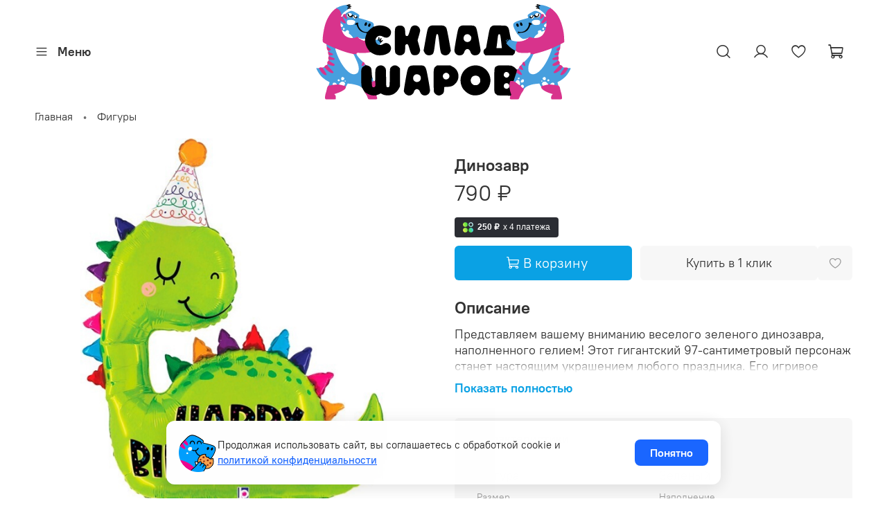

--- FILE ---
content_type: image/svg+xml
request_url: https://static.insales-cdn.com/files/1/4745/40489609/original/skladsharov.svg
body_size: 14453
content:
<?xml version="1.0" encoding="utf-8"?>
<!DOCTYPE svg PUBLIC "-//W3C//DTD SVG 1.0//EN" "http://www.w3.org/TR/2001/REC-SVG-20010904/DTD/svg10.dtd">
<svg version="1.0" xmlns="http://www.w3.org/2000/svg" width="770px" height="287px" viewBox="0 0 770 287" preserveAspectRatio="xMidYMid meet">
 <g fill="#ffffff">
  <path d="M0 143.5 l0 -143.5 385 0 385 0 0 143.5 0 143.5 -15.4 0 -15.4 0 -0.1 -6.4 c0 -3.6 -0.7 -8.2 -1.6 -10.3 -0.9 -2.1 -2.3 -7.2 -3 -11.3 -1.1 -5.4 -2.1 -8 -3.7 -9.3 -2.4 -2 -4.7 -9 -4.8 -14.8 0 -3.3 0.3 -3.7 5 -5.8 10.2 -4.6 21.6 -15.1 28.9 -26.6 3.7 -5.9 3.8 -6.5 0.8 -6.5 -1.3 0 -2.8 -0.5 -3.5 -1.2 -0.6 -0.6 -3.4 -1.1 -6.2 -0.9 -6 0.2 -9 -0.5 -9 -2.4 0 -1.8 -4.8 -5.5 -7 -5.5 -2.2 0 -3 -2 -3 -7.1 0 -2.8 -0.6 -4.2 -2 -5.1 -2.3 -1.5 -2.8 -8.6 -0.8 -10.6 0.9 -0.9 0.9 -1.5 0 -2.4 -1.4 -1.4 -1.6 -10.4 -0.2 -11.3 0.6 -0.3 1 -3.2 1 -6.4 0 -4.5 0.4 -6.2 2 -7.6 1.5 -1.4 2 -3.1 2 -7 0 -9.6 0.6 -10.8 6.8 -14 l5.7 -3 -0.3 -8 c-0.8 -18.2 -6.7 -42.5 -13.9 -57 -10 -20 -23.6 -32.3 -42.2 -38.4 -7.9 -2.6 -16.6 -2.8 -17.5 -0.5 -0.8 2.2 -0.8 2.4 0.7 2.5 0.6 0 5 3 9.6 6.7 10.1 8.1 15.1 14.7 15.1 20.3 l0 3.9 -5.3 0 c-5.7 0 -7.7 -1.2 -7.7 -4.6 0 -2 -1.7 -3.4 -4.1 -3.4 -0.5 0 -0.9 1.3 -0.9 2.9 0 2.2 -1 3.8 -3.7 6 -3.3 2.8 -3.5 3.1 -1.5 3.1 1.2 0 3.2 1 4.3 2.1 1.9 1.9 2.1 2.8 1.5 8.3 -1 8.5 -2.6 10 -12.1 10.4 -9.7 0.5 -13.7 -0.3 -17.5 -3.4 -2.5 -2.2 -3 -3.3 -3 -7.1 0 -2.4 0.5 -5.3 1 -6.4 0.8 -1.5 0.7 -1.9 -0.5 -1.9 -0.8 0 -1.5 -0.8 -1.5 -1.8 0 -2.6 -1.1 -3.4 -2.4 -1.8 -0.6 0.7 -4.9 2.4 -9.6 3.6 -23.6 6.2 -34.6 10.7 -35.6 14.7 -1.4 5.3 11 26 20.7 34.7 5.8 5.2 8.1 5.6 14.8 2.6 2.4 -1.1 5.8 -2 7.7 -2 3.2 0 3.4 0.2 3.4 3.5 0 3.1 -0.6 3.9 -5.2 7 -2.9 1.9 -8 4.4 -11.3 5.6 -10.9 4 -38.5 2.5 -43.1 -2.3 -0.6 -0.7 -2.4 -8.3 -3.9 -16.8 -3 -17.3 -4.3 -21 -8.9 -24.3 -2.9 -2 -4.4 -2.2 -19.6 -2.5 -15.9 -0.3 -16.6 -0.2 -19.9 2 -6.3 4.3 -6.8 5.6 -12.3 36.4 l-5.3 29 -3.7 3.3 c-4.6 4 -4.8 6.3 -0.9 10.2 l2.9 2.9 38.1 0 38.1 0 3.1 -2.8 c2.4 -2.1 3.2 -3.8 3.6 -7.6 l0.6 -4.8 4.5 0.5 c3.2 0.3 5 1.2 6.6 3.1 3.5 4.3 18.2 5.9 32.6 3.4 8.2 -1.4 8.9 -1 9.1 5.7 0.1 3.8 0.1 3.9 1 1.3 1.1 -2.9 1.5 -3.1 10.4 -4.8 7.2 -1.4 30.7 -8.9 40.6 -13 4 -1.7 8.5 -3 10.2 -3 3 0 3 0 2.4 4.8 -0.7 5.8 -6.3 21.3 -12.5 34.2 -9.5 20 -24.4 38.4 -35.3 43.5 -6.9 3.2 -17.6 3.5 -22.8 0.7 -5.6 -3 -7.1 -7.1 -7.1 -19 0 -11 1.6 -17.4 6.7 -27.6 l2.5 -5.1 -7.7 8.3 c-4.6 4.9 -8.5 8.2 -9.6 8.2 -1.3 0 -2.5 1.2 -3.4 3.3 -1.7 3.8 -3.4 5.8 -6 7.3 -2 1.1 -2.5 1.9 -5 7.4 -0.8 1.9 -2.7 4.1 -4.2 4.8 -4.8 2.2 -7.4 1.5 -11.1 -2.8 -1.9 -2.3 -5.7 -5.3 -8.6 -6.8 -4.8 -2.5 -6 -2.7 -21.4 -3 -14.9 -0.3 -16.6 -0.2 -20.5 1.7 -8.3 4.2 -8.2 3.4 -8.5 39.3 -0.3 35.4 -0.3 35.3 6.5 40.5 l3.6 2.8 20 0.3 19.9 0.4 -0.6 3.6 c-0.3 2 -0.8 5.4 -1.2 7.5 l-0.6 3.7 -203.9 0 -203.9 0 0 -2.8 c0 -1.6 -0.7 -3.7 -1.5 -4.8 -0.8 -1 -1.5 -3.3 -1.5 -5 0 -2.9 0.4 -3.3 5.2 -4.9 2.9 -0.9 6.1 -2.3 7.2 -3.1 3.1 -2.1 6.8 -1.7 12.7 1.4 4.6 2.3 6.5 2.7 13.9 2.7 7.3 0 9.2 -0.4 13.9 -2.8 6.9 -3.6 13.3 -10.3 16.8 -17.5 l2.8 -5.7 0 -24.2 0 -24.2 -3 -3.2 c-1.6 -1.7 -4.5 -3.8 -6.3 -4.5 -2.9 -1.3 -3.6 -1.2 -7.1 0.5 -7.4 3.8 -7.5 4.3 -8.1 34.2 -0.4 20.5 -0.8 27 -1.9 28.2 -1.9 2.4 -12.3 2.4 -14.2 0 -1.1 -1.3 -1.4 -7 -1.4 -27.2 0 -25.1 0 -25.7 -2.4 -29.4 -2.7 -4.4 -9.2 -8.1 -12.4 -7.1 -4.1 1.3 -7.9 4.7 -9.8 8.8 -1.6 3.5 -1.9 6.7 -1.9 20.7 l0 16.7 -3.1 0.6 c-8 1.6 -8.2 1.4 -11.2 -8.2 -2.1 -6.9 -2.7 -10.7 -2.7 -18.1 0 -13.9 -3.5 -19.1 -14.1 -20.9 -3.7 -0.6 -4.5 -1.3 -6.7 -5.5 -1.6 -2.8 -3.3 -4.7 -4.3 -4.7 -1 0 -5.2 -3.7 -9.3 -8.2 l-7.6 -8.2 3.5 7.8 c4.9 10.5 6.9 21.4 5.7 30.4 -1.7 11.8 -5.7 15.2 -18.1 15.2 -9.5 0 -15.3 -3 -24.6 -12.4 -8.8 -8.9 -16.9 -21 -23.4 -34.8 -5.6 -12 -12.1 -30.8 -12.1 -35 0 -2.4 0.4 -2.8 2.8 -2.8 1.5 0 7.9 2 14.2 4.5 13 5.2 31.3 10.9 38 12 7 1 7.8 1.4 8.9 4.3 0.9 2.7 0.9 2.7 1 -0.8 0.2 -6.2 0.4 -6.2 14.4 -5.5 12.4 0.8 25 -0.5 26.3 -2.6 1.2 -2 6.6 -0.7 12.3 3 12.9 8.3 25.7 9.1 39.1 2.4 11.7 -5.9 14.9 -12.8 9.4 -20.1 -1.5 -1.9 -4.2 -4 -6 -4.8 -3.6 -1.5 -3.3 -1.6 -11.8 3.3 -1.1 0.7 -4.7 1.3 -7.8 1.3 l-5.8 0 0 -3.2 c0 -1.8 0.4 -3.9 0.8 -4.5 0.4 -0.7 0.6 -2.8 0.4 -4.7 l-0.4 -3.5 -6.9 0.6 -6.9 0.6 0 -3.4 c0.1 -5.1 3.4 -11.6 7.2 -13.9 2.5 -1.5 5 -2 10.2 -2 5.8 0 7.7 0.5 12.2 3 5 2.9 5.5 3 8.6 1.7 7.3 -3.1 10.5 -10.4 7.4 -16.6 -3.2 -6.1 -18.4 -13.1 -28.5 -13.1 -2.5 0.1 -7.1 0.9 -10.1 2 -3 1.1 -7 1.9 -8.7 2 -3.3 0 -3.3 0 -3.3 -4.8 0 -2.7 -0.6 -5.6 -1.2 -6.5 -0.7 -0.9 -4.2 -2.8 -7.8 -4.2 -6.4 -2.5 -26.3 -8.6 -32.8 -10 -1.8 -0.4 -3.6 -1.3 -3.9 -2.1 -0.7 -1.9 -2.3 -0.7 -2.3 1.7 0 1.1 -0.7 1.9 -1.7 1.9 -1.3 0 -1.4 0.3 -0.5 1.2 0.7 0.7 1.2 3.3 1.2 5.9 0 9 -5.7 12.4 -19.7 11.8 -9.4 -0.5 -11.8 -1.9 -12.8 -7.9 -1 -6 0.3 -11 3.4 -12.3 1.4 -0.6 2.8 -1.2 3 -1.4 0.2 -0.1 -1.1 -1.4 -2.8 -2.8 -2.2 -1.9 -3.1 -3.6 -3.1 -5.6 0 -1.6 -0.4 -2.9 -0.9 -2.9 -2.4 0 -4.1 1.4 -4.1 3.4 0 3.4 -2 4.6 -7.7 4.6 l-5.3 0 0 -3.9 c0 -5.6 4.9 -12.3 14.5 -19.8 4.4 -3.5 8.8 -6.6 9.8 -7 1.1 -0.3 1.6 -1.2 1.3 -2 -0.3 -0.8 -0.6 -1.7 -0.6 -1.9 0 -0.2 -2.2 -0.4 -4.8 -0.4 -19.5 0 -41.6 15.7 -52.8 37.5 -6.1 11.7 -9.7 22.1 -12.4 35.4 -2.3 11.9 -4.4 29.6 -3.6 31.6 0.3 0.8 3 2.7 6 4.2 5.9 2.9 6.6 4.3 6.6 14.4 0 3.3 0.6 5.1 2 6.4 1.6 1.4 2 3.1 2 7.6 0 3.2 0.4 6.1 1 6.4 1.3 0.8 1.3 9.1 0 11.5 -0.7 1.3 -0.7 2.1 0 2.5 0.5 0.3 1 2.5 1 4.8 0 3.1 -0.5 4.5 -2 5.5 -1.4 0.9 -2 2.3 -2 5.1 0 5.4 -0.8 7.1 -3.4 7.1 -2.3 0 -6.6 3.8 -6.6 5.8 0 1.5 -6.2 2.6 -10.5 1.9 -2.3 -0.4 -3.8 -0.1 -4.6 0.9 -0.6 0.8 -2.2 1.4 -3.5 1.4 -3.1 0 -3 0.6 0.7 6.6 7.3 11.4 17.4 20.7 28.7 26.2 4.8 2.4 5.2 2.9 5.2 6.2 0 5.3 -2.5 12.8 -4.9 14.8 -1.5 1.2 -2.6 4 -3.6 9.2 -0.7 4.1 -2.1 9.2 -3 11.3 -0.9 2.1 -1.6 6.7 -1.6 10.3 l-0.1 6.4 -15.4 0 -15.4 0 0 -143.5z m287.8 124.8 c1.9 -1.7 4 -4.9 5 -7.8 2.2 -6.4 6.4 -8.9 13.4 -8.1 6.4 0.7 8.6 2.3 10.6 8 3.2 9 10.6 12.9 17.1 9 3.5 -2 7.1 -7.4 7.1 -10.4 0 -1.3 -2.5 -15.9 -5.6 -32.4 -6 -32.9 -6.7 -34.6 -13.9 -38 -3 -1.5 -6 -1.7 -18 -1.4 -12.6 0.3 -14.7 0.5 -17.1 2.4 -6.1 4.5 -6.6 5.9 -12.5 38.7 l-5.7 31.2 1.9 3.8 c3.9 7.6 12 9.8 17.7 5z m89.3 0.4 c4.9 -3.2 6.9 -7.9 6.9 -15.8 l0 -6.7 9.8 -0.4 c11.9 -0.6 17.4 -2.8 24.2 -9.8 8.8 -9 11.1 -20 6.2 -30.1 -3.5 -7.3 -7.8 -11.6 -15 -15.1 l-6.7 -3.3 -17.1 0 c-17 0 -17.1 0 -20.6 2.7 -6.6 5 -7 7.5 -6.6 40.9 0.3 27.9 0.4 29.6 2.4 32.7 2.6 4.2 7.1 7.2 10.5 7.2 1.4 0 4.1 -1 6 -2.3z m121.2 -1.6 c16.6 -8 28 -27.9 24.7 -43.5 -3.5 -17.1 -16.4 -30.6 -33.6 -35.1 -22.8 -6.1 -50.1 16.6 -49.6 41.3 0.2 12.9 7.7 25.8 20 34.4 7.3 5 13.6 6.8 23.2 6.5 7.2 -0.3 9.6 -0.8 15.3 -3.6z m-239.6 -118.1 c5.6 -3.4 6.7 -6.2 7.3 -18.3 0.6 -12.5 1.4 -13.7 8.6 -13.7 4.3 0 6.8 1.5 7.8 4.8 6.5 22.8 9.1 27.7 15.1 28.7 3.8 0.7 8.8 -2.2 11.5 -6.7 2.6 -4.3 2.6 -4.9 -1.5 -18.7 -1.9 -6.5 -3.5 -13.8 -3.5 -16.2 0 -2.4 1.6 -9.9 3.6 -16.6 2.2 -7.3 3.4 -13.1 3 -14.6 -1.4 -5.7 -8.7 -11.4 -13.1 -10.3 -5.5 1.4 -8 5 -11.5 16.8 -4.2 14.3 -4.8 15 -11.9 14.6 -7 -0.4 -8.1 -2.1 -8.1 -13.3 0 -6.1 -0.5 -8.7 -2 -11.2 -5.4 -8.9 -15.6 -8.9 -21 0 -1.9 3 -2 5.2 -2 34.7 0 29.7 0.1 31.7 2 34.8 2.2 3.6 7.4 7.2 10.5 7.2 1.1 0 3.4 -0.9 5.2 -2z m86.9 0.4 c6.4 -3 7.3 -5.9 10.9 -34.5 2.3 -18.1 3.7 -26.4 4.6 -27 1.8 -1.1 8 -1.1 9.8 0 1 0.6 2.3 8.6 4.6 27 2.7 21 3.7 26.7 5.4 29.4 2.6 4.2 8.2 7.1 11.8 6.2 3.4 -0.8 9 -6.5 9.9 -10 0.9 -3.6 -9.1 -59.6 -11.7 -65.1 -1.2 -2.6 -3.3 -4.8 -5.8 -6.2 -3.5 -2 -5.3 -2.2 -19.3 -2.2 -14.4 0 -15.7 0.2 -18.8 2.2 -6.4 4.4 -6.8 5.7 -12.6 37.4 -3 16.4 -5.4 30.8 -5.4 31.9 0 3.1 3.6 8.3 7.2 10.5 4 2.4 5 2.5 9.4 0.4z m92.2 0.2 c3.9 -2 5.8 -4.5 7.3 -9.5 1.7 -5.6 5.5 -8.1 12.5 -8.1 5.7 0 9.8 2.4 11 6.3 3.5 11.9 12.5 16 19.8 9.2 6 -5.6 6 -5.8 -0.4 -40.2 -6.3 -33.7 -6.9 -35.6 -13.4 -38.7 -2.6 -1.2 -6.6 -1.6 -17.9 -1.6 -13.3 0 -14.7 0.2 -17.7 2.2 -6.3 4.3 -6.7 5.5 -12.7 38.7 l-5.7 31.3 2 3.6 c2.1 4 7.6 8.2 10.6 8.2 1 0 3.1 -0.6 4.6 -1.4z m-320.8 -121.1 c0 -0.2 -1.8 -1.4 -4.1 -2.6 l-4.1 -2 1.8 2.5 c1.6 2.1 6.4 3.7 6.4 2.1z m542.4 -2.1 l1.8 -2.5 -4.1 2 c-4.7 2.4 -5.1 3.1 -1.8 3.1 1.2 0 3 -1.2 4.1 -2.6z"/>
  <path d="M298 236.7 c-1.9 -0.7 -4.5 -2.7 -5.8 -4.7 -2.1 -3 -2.3 -4.4 -2 -10.7 0.4 -8.1 2.4 -11.4 8.5 -13.4 4 -1.3 11.3 -0.4 15.6 1.8 7.4 3.8 7.7 20.8 0.4 25.6 -3.5 2.2 -12.3 3 -16.7 1.4z"/>
  <path d="M385.5 228.7 c-4 -1.8 -5.5 -5.4 -5.5 -13.1 0 -5.6 0.3 -6.5 3 -9.1 3.5 -3.3 11.1 -4.5 16 -2.5 5.2 2.1 7 5.4 7 12.6 0 5.6 -0.4 6.8 -2.9 9.6 -2.4 2.8 -3.5 3.2 -8.7 3.5 -3.6 0.2 -7.1 -0.2 -8.9 -1z"/>
  <path d="M471.2 245.1 c-5.2 -3.3 -7.2 -7.6 -7.2 -15.4 0 -7.7 1.4 -11.2 6 -15.1 2.8 -2.3 4 -2.6 11.1 -2.6 13.8 0 17.9 4.1 17.9 17.9 0 8.1 0 8.2 -3.9 12.4 l-4 4.2 -8.3 0.3 c-7 0.3 -8.8 0 -11.6 -1.7z"/>
  <path d="M446.3 113.6 c-3.3 -3 -3.7 -3.9 -4.1 -9.2 -0.5 -7.5 1.5 -12.6 6 -15.4 2.7 -1.7 4.6 -2 10.2 -1.8 6.4 0.4 7 0.6 10.2 4.1 3.1 3.4 3.4 4.2 3.4 10.2 0 11.6 -3.9 15.5 -15.5 15.5 -6 0 -6.8 -0.3 -10.2 -3.4z"/>
  <path d="M57 283.1 c0 -2.7 -0.8 -4.9 -2.5 -6.9 -1.4 -1.7 -2.5 -4.3 -2.5 -5.8 0 -2.7 0.5 -3 6.3 -4.7 9.5 -2.8 19.9 -8 24.6 -12.2 l4.2 -3.8 -6.8 -2 c-5.3 -1.5 -9.7 -1.9 -20 -1.9 l-13.3 0.1 0 -4.5 c0 -7.2 1.1 -8.4 7.9 -8.4 4.4 0 6.5 0.5 8.5 2.1 2 1.6 3 1.9 3.9 1 0.8 -0.8 0.6 -1.1 -0.9 -1.1 -3 0 -4.4 -2 -4.4 -6 0 -4.7 1.5 -6 6.7 -6 3.8 0 4.3 -0.3 4.3 -2.3 0 -3.4 1.9 -4.7 7 -4.7 6 0 9 2.1 9 6.4 0 2.5 0.5 3.5 2 3.9 1.6 0.4 2 1.4 2 5 l0 4.4 9.3 0.6 c10.9 0.7 25.1 3.8 31 6.8 2.3 1.2 5.2 2.6 6.4 3.3 1.2 0.6 3.1 2.9 4.2 5.1 1.2 2.2 4.4 7.5 7.2 11.8 5 7.9 8.1 14.5 9.4 20.5 l0.7 3.2 -52.1 0 -52.1 0 0 -3.9z"/>
  <path d="M609 286 c0 -4.2 5.8 -17.1 11.7 -25.8 l2.2 -3.3 -4 -3.6 c-2.1 -1.9 -3.9 -4.2 -3.9 -4.9 0 -0.8 -0.7 -1.4 -1.6 -1.4 -0.8 0 -4.4 -2.1 -8 -4.6 -5.9 -4.2 -6.4 -4.9 -6.4 -8.3 0 -3.7 3.5 -9.1 5.9 -9.1 0.5 0 1.1 -1.5 1.3 -3.2 0.3 -3.3 0.4 -3.3 6.1 -3.6 5.7 -0.3 5.7 -0.3 5.7 2.5 0 2.8 0 2.8 5.6 2.4 6.7 -0.4 7.4 0.3 7.4 7.5 0 3.8 -0.5 5.5 -1.9 6.8 -1.9 1.7 -1.9 1.8 0 3.7 1 1 1.9 2.6 1.9 3.4 0 1.2 0.9 1 4.8 -1 6.7 -3.5 19 -6.3 31 -7.1 l10.2 -0.7 0 -4.4 c0 -3.6 0.4 -4.6 2 -5 1.5 -0.4 2 -1.4 2 -3.9 0 -4.3 3 -6.4 9 -6.4 5.1 0 7 1.3 7 4.7 0 2 0.5 2.3 4.3 2.3 5.2 0 6.7 1.3 6.7 6 0 4 -1.4 6 -4.4 6 -1.5 0 -1.7 0.3 -0.9 1.1 0.9 0.9 1.9 0.6 4.1 -1 2 -1.4 4.5 -2.1 7.7 -2.1 7.2 0 8.5 1.1 8.5 7.5 l0 5.4 -13.2 -0.1 c-10.2 0 -14.9 0.4 -20.1 1.9 l-6.8 2 4.1 3.7 c4.9 4.4 15.1 9.5 24.4 12.2 6.4 1.8 6.6 2 6.6 5.1 0 2.1 -0.9 4.1 -2.5 5.7 -1.8 1.9 -2.5 3.6 -2.5 6.6 l0 4 -52 0 c-35.1 0 -52 -0.3 -52 -1z"/>
  <path d="M568.5 256.9 c-3.7 -2.1 -4.5 -4.2 -4.5 -10.9 0 -5.7 0.3 -7 2.4 -8.9 5 -4.7 16.3 -3.5 19.2 2.1 2.3 4.3 1.5 13.2 -1.4 16 -2.5 2.5 -12.4 3.6 -15.7 1.7z"/>
  <path d="M567.7 222.9 c-3.3 -1.9 -4.9 -6.7 -4.2 -12.5 0.9 -7.2 3.6 -9.4 11.7 -9.4 5.2 0 6.3 0.3 8.9 2.9 2.5 2.5 2.9 3.7 2.9 8.4 0 4.5 -0.5 6.1 -2.6 8.6 -2.4 2.9 -3.1 3.1 -8.7 3.1 -3.4 0 -7 -0.5 -8 -1.1z"/>
  <path d="M542 131.3 c0.1 -8.1 4.7 -41.2 5.9 -42.7 1.6 -1.9 8.1 -2.1 10.2 -0.3 1.7 1.3 5.9 31.3 5.9 41.5 l0 5.2 -11 0 -11 0 0 -3.7z"/>
  <path d="M137.9 112.1 c-2.5 -1 -6.7 -3.2 -9.2 -5 -4.1 -2.8 -4.7 -3.7 -4.7 -6.6 0 -3.3 0.2 -3.5 3.4 -3.5 1.8 0 5.4 0.9 7.9 2 3.6 1.6 5.7 1.9 10.1 1.4 6.6 -0.8 7.2 -0.1 6.1 8.1 l-0.6 5.5 -4.2 0 c-2.3 -0.1 -6.3 -0.9 -8.8 -1.9z"/>
  <path d="M94.3 103.1 c-7.2 -2.5 -11.2 -5.9 -15.5 -13.2 -2.8 -4.7 -3.8 -7.5 -3.8 -10.6 0 -3.2 0.4 -4.3 1.5 -4.3 0.8 0 1.5 -0.7 1.5 -1.5 0 -1 -1 -1.5 -2.9 -1.5 -3.5 0 -4.1 -1.6 -4.1 -11.2 l0 -6.8 3.3 0 c5.8 0 10.6 4.5 10.7 10 0 2.7 0.5 3.8 2.3 4.5 1.3 0.6 2.3 2.1 2.5 3.8 0.3 2.5 0.7 2.7 4.5 2.7 6 0 8.7 2.2 8.7 6.9 0 3.2 0.6 4.3 4.1 7 5.1 4.2 7.9 8.7 7.9 12.9 l0 3.2 -7.7 0 c-4.8 -0.1 -9.8 -0.8 -13 -1.9z"/>
  <path d="M655 101.9 c0 -4.5 3 -9.2 7.9 -12.6 3.6 -2.5 4 -3.3 4.1 -7 0 -5.2 2.6 -7.3 8.7 -7.3 3.8 0 4.2 -0.2 4.5 -2.7 0.2 -1.7 1.2 -3.2 2.6 -3.8 1.7 -0.7 2.2 -1.8 2.2 -4.5 0 -1.9 0.4 -4 0.8 -4.5 1.9 -2.8 6.8 -5.5 9.8 -5.5 l3.4 0 0 5.9 c0 9.8 -0.8 12.1 -4.1 12.1 -1.9 0 -2.9 0.5 -2.9 1.5 0 0.8 0.7 1.5 1.5 1.5 2.2 0 1.9 6.5 -0.5 11.9 -5.5 12.1 -13.8 17.3 -28.7 17.9 l-9.3 0.4 0 -3.3z"/>
 </g>
 <g fill="#000000">
  <path d="M163 276.6 c-3 -0.7 -6.7 -1.9 -8.2 -2.7 -2.6 -1.4 -9.2 -10.6 -13.9 -19.5 -1.1 -2.2 -3.1 -4.4 -4.3 -5 -2.9 -1.3 -3.4 -5.8 -3.5 -30.7 -0.1 -23.2 0.7 -28.3 5 -32.7 3.9 -3.8 9.6 -5.8 11.2 -3.7 0.7 0.8 2.9 1.7 5 2 5.2 0.8 10.2 4.1 12 8 1 2 1.7 7.4 2 14.8 0.3 7 1 12.6 1.8 14 0.8 1.4 1.6 7 1.9 13.4 0.4 8.9 0.8 11 2 11 1.2 0 1.6 -1.6 1.8 -7.2 0.2 -5.6 0.6 -7.3 1.7 -7.3 1.3 0 1.5 -2.8 1.5 -16.7 0 -14.2 0.3 -17.4 1.9 -20.9 5.2 -11.5 21.5 -12.5 28.2 -1.7 2.3 3.7 2.4 4.4 2.5 29.5 0.1 27.8 0.3 28.8 5.4 28.8 5.3 0 5.5 -1.1 5.8 -29.3 0.2 -24.4 0.4 -26.2 2.3 -29.4 2.4 -3.9 8.4 -7.3 12.9 -7.3 4.3 0 9 2.2 12.5 5.9 l3 3.2 0 27.2 0 27.2 -2.8 5.7 c-3.5 7.1 -10 13.9 -16.4 17.2 -11.3 5.7 -25.9 5.5 -35.9 -0.5 -2.6 -1.6 -3.3 -1.7 -5 -0.5 -1.1 0.8 -4.3 2.2 -7.2 3.1 -4 1.3 -5 2 -4.2 3 0.8 0.9 0.6 1.4 -0.6 1.9 -2.5 1 -12.4 0.5 -18.4 -0.8z"/>
  <path d="M587.3 276.6 c0.5 -1.2 -2.6 -1.5 -19.2 -1.8 l-19.8 -0.3 -3.6 -2.8 c-6.9 -5.2 -6.8 -4.8 -6.5 -43.5 0.3 -39.3 0.1 -38.1 8.5 -42.3 4 -1.9 5.6 -2 23.5 -1.7 18.7 0.3 19.4 0.4 24.4 3 2.9 1.5 6.7 4.5 8.6 6.7 2.6 3.1 3.7 3.8 4.6 2.9 0.9 -0.9 1.2 0 1.2 3.7 0 3.3 -1.6 10.2 -4.7 19.8 l-4.8 14.9 -4.9 -0.5 c-4.7 -0.4 -4.9 -0.3 -6.2 2.9 -2.1 4.9 -1.7 10.8 1.3 21.4 3.4 12.2 3.9 17 2.2 18.1 -2.3 1.4 -5.2 1.1 -4.6 -0.5z m-6.2 -24.2 c4.4 -3.9 2.6 -12.7 -2.9 -14.1 -4.1 -1 -6.2 -0.6 -8.8 1.8 -2.7 2.5 -3.3 8.4 -1.1 11.1 3.2 4 9.1 4.6 12.8 1.2z m0.3 -34.5 c3.4 -4 3.3 -7.4 -0.3 -11 -6.4 -6.4 -15 -1.6 -14.2 7.9 0.1 0.7 1.2 2.4 2.6 3.7 3.6 3.7 8.6 3.4 11.9 -0.6z"/>
  <path d="M274.3 273 c-4.2 -1.9 -7.7 -6.2 -9 -10.9 -0.3 -1.4 2 -16.7 5.2 -34.9 8 -44.1 6.7 -42.5 33 -43 28.4 -0.5 27.3 -1.7 35.1 39.8 3.1 16.8 5.6 32.7 5.6 35.3 -0.1 10.4 -9.8 17.5 -19.9 14.8 -4.8 -1.3 -8.4 -5.1 -10.7 -11.2 -3.6 -9.8 -15 -9.6 -17.7 0.3 -1.8 6.9 -8.5 11.9 -15.8 11.8 -0.9 0 -3.5 -0.9 -5.8 -2z m37.9 -41.2 c5.7 -4 5.8 -14.8 0.2 -18.4 -8.5 -5.6 -18.1 -1.7 -19.1 7.8 -1.1 10.4 10.1 16.8 18.9 10.6z"/>
  <path d="M364.3 272.9 c-2.4 -1.2 -5.2 -3.7 -6.5 -5.7 -2.3 -3.6 -2.3 -4.4 -2.6 -36.2 -0.3 -36.6 0 -38.7 6.6 -43.8 l3.5 -2.7 20.2 0 20.2 0 6.9 3.5 c19.4 9.9 23.6 35.4 8.4 51 -6.8 7 -12.3 9.2 -24.1 9.8 l-9.7 0.4 -0.4 7.8 c-0.4 9.3 -2.1 12.3 -8.8 15.8 -5.5 2.7 -8.3 2.8 -13.7 0.1z m36 -49.9 c4.7 -5.2 3.2 -12.1 -3.5 -15.6 -3.7 -1.9 -7.3 -1.2 -11 2.4 -4.7 4.4 -3.2 13.2 2.7 15.8 4.2 1.9 8.5 0.9 11.8 -2.6z"/>
  <path d="M475 274.3 c-9.1 -1.4 -16.9 -5.4 -24.4 -12.3 -5.8 -5.4 -9.2 -10.4 -11.6 -17.5 -9.4 -27.2 7.6 -55.4 36 -59.8 28.3 -4.4 54 19.5 51.6 48 -1.9 23.1 -19.6 40.5 -42.3 41.6 -3.7 0.2 -7.9 0.2 -9.3 0z m17.2 -35.1 c3.4 -3.7 3.8 -4.7 3.8 -9.3 0 -9.5 -5.4 -14.9 -14.9 -14.9 -14.4 0 -19.3 19.2 -6.9 27.1 2.6 1.6 4.5 1.9 8.7 1.6 4.8 -0.3 5.8 -0.8 9.3 -4.5z"/>
  <path d="M179.7 152.1 c-3.3 -1.1 -8.2 -3.5 -11.1 -5.4 -4.2 -2.8 -5.5 -3.2 -6.9 -2.3 -5 3 -16.7 -19.2 -16.7 -31.5 0 -1.1 0.7 -1.9 1.5 -1.9 0.9 0 1.6 -1 1.7 -2.5 0 -1.4 0.1 -3.1 0.2 -3.7 0.1 -0.7 -0.6 -1.2 -1.5 -1 -1.4 0.2 -1.5 -0.5 -0.8 -4.5 0.4 -2.7 1 -6 1.4 -7.5 0.7 -2.6 0.5 -2.8 -2.2 -2.8 -9.2 0 -19.3 -7.5 -23.3 -17.4 -1.7 -3.9 -3 -5.6 -4.7 -6 -2.9 -0.8 -3 -3.8 -0.3 -7.3 1.1 -1.4 2 -3.2 2 -3.9 0 -1.7 5.9 -2.8 10 -1.9 3.2 0.7 3.2 0.8 2.7 5.3 -1 8.8 7.2 19.7 16.6 22 4.2 1.1 4.2 1.1 7.8 -3.1 3.5 -4 3.6 -4.2 1.6 -5 -1.1 -0.4 -2.5 -1.4 -3.1 -2.2 -0.6 -0.8 -3.2 -1.5 -6.1 -1.7 -4.7 -0.3 -5 -0.5 -5.3 -3.2 -0.5 -4.5 0.7 -9.5 2.9 -11.7 2.9 -2.9 10.9 -2.4 10.9 0.7 0 1 1.4 1.4 5 1.4 5.8 0 7.5 2 6.7 8 l-0.5 3.8 2.7 -1.4 c2.4 -1.3 2.6 -1.2 2.9 0.7 0.3 1.5 0.8 1.9 2 1.4 9.6 -4.1 21.4 -4.6 31.3 -1.5 14.7 4.5 21.7 12.9 19 22.8 -3 11.2 -13.4 15.3 -23.6 9.2 -9 -5.3 -17.7 -3.2 -21.5 5.3 -1.9 4.1 -1.9 4.2 0 4.5 1 0.2 2.1 1.1 2.3 2 0.4 1.3 0.5 1.2 0.6 -0.4 0 -1.1 1.2 -2.6 2.5 -3.2 1.8 -0.8 2.2 -1.6 1.9 -3.5 -0.3 -1.4 0 -2.8 0.7 -3.2 1.5 -1 2.1 -0.3 2.7 3.7 0.7 4.4 1 4.6 2.4 1.4 1.5 -3.3 4.5 -3.6 3.4 -0.3 -0.3 1.2 -0.9 3.3 -1.2 4.7 -0.6 2.4 -0.5 2.4 1.4 0.8 1.1 -1 2.5 -1.8 3.1 -1.8 2.4 0 1.1 3 -2.3 5.6 -1.9 1.4 -3.5 3.3 -3.5 4 0 0.8 -0.6 1.4 -1.3 1.4 -0.7 0 -1.3 0.9 -1.3 2.1 0 1.8 0.5 2 3.6 1.6 1.9 -0.2 5.3 -1.6 7.4 -3.1 12.5 -8.4 28 5.6 21.8 19.6 -2.2 5 -5.3 7.6 -13.9 11.5 -7.9 3.6 -22.9 4.3 -31.6 1.4z m8.2 -37.2 c-2.5 -1.6 -3.2 -0.9 -1.3 1.2 1.2 1.3 2 1.6 2.2 0.9 0.3 -0.7 -0.2 -1.6 -0.9 -2.1z"/>
  <path d="M245 151.7 c-7.1 -4.7 -7.1 -4.6 -7.1 -42.7 0 -37.7 0 -37.6 6.4 -42.4 4 -3 14.4 -3 18.4 0 4.9 3.7 6.2 7.2 6.6 17.1 0.3 9.7 1.4 12.3 5.2 12.3 3.4 0 4.9 -2.6 8.4 -14.5 3.4 -11.4 4.8 -13.8 9.3 -16.1 8.5 -4.4 19.2 0.8 21.8 10.6 1 3.9 0.8 5 -4.5 23.2 l-2.8 9.7 4.1 14.3 c3.4 11.8 4 15 3.3 18.1 -2.1 8.8 -7.6 13 -16.5 12.4 -8.1 -0.5 -10.5 -3.3 -14.6 -16.9 -4.2 -14 -4.9 -15.6 -7.1 -16.3 -2.4 -0.8 -5.5 0.9 -6.2 3.4 -0.2 1 -0.5 5.8 -0.5 10.5 -0.1 9.9 -1.6 13.6 -7.2 17.3 -2.4 1.7 -4.8 2.3 -8.5 2.3 -3.7 0 -6.1 -0.6 -8.5 -2.3z"/>
  <path d="M332.9 151.7 c-1.9 -1.2 -4.5 -4.3 -5.7 -6.9 l-2.4 -4.8 6 -33.1 c6.4 -35.3 6.8 -36.3 13.2 -40.6 3.1 -2.2 4.3 -2.3 21.8 -2.3 17.1 0 18.7 0.2 22.3 2.2 2.5 1.4 4.6 3.6 5.8 6.2 1.1 2.3 4.4 18 7.6 35.8 l5.7 31.8 -2.3 4.7 c-4.3 8.5 -13.1 11.7 -21.5 7.7 -6.4 -3.1 -7.3 -5.9 -10.9 -34.5 -2.3 -18.4 -3.6 -26.4 -4.6 -27 -4.3 -2.7 -5 -0.6 -8.4 27 -3.6 28.6 -4.5 31.5 -10.9 34.5 -4.9 2.3 -11.6 2.1 -15.7 -0.7z"/>
  <path d="M425 151.7 c-4.5 -3 -6.9 -7.4 -7.1 -12.8 -0.1 -2.4 2.4 -18.1 5.5 -34.9 5.9 -32.2 6.3 -33.5 12.6 -37.7 3.1 -2.2 4.3 -2.3 20.7 -2.3 14.1 0 18.2 0.3 20.9 1.6 6.5 3.1 7.1 5 13.5 39.2 3.2 17.4 5.9 32.9 5.9 34.3 0 4.2 -4.2 11 -8 13 -4.6 2.5 -12.6 2.5 -16.3 0 -3.5 -2.2 -5.1 -4.5 -6.6 -9.3 -1.4 -4.2 -5.3 -7.8 -8.5 -7.8 -4.1 0 -8.1 3.5 -9.5 8.1 -2.2 7.6 -6.8 10.9 -14.9 10.9 -3.4 0 -5.9 -0.7 -8.2 -2.3z m38 -39.2 c3.6 -1.9 6 -6.2 6 -11 0 -2.6 -0.9 -4.5 -3.3 -7.1 -6.1 -6.7 -15.9 -5 -19.3 3.3 -4.4 10.3 6.5 20 16.6 14.8z"/>
  <path d="M508.9 151.1 c-2.4 -2.5 -2.9 -3.8 -2.9 -7.9 0 -4.5 0.4 -5.3 3.8 -8.3 l3.7 -3.3 5.3 -29 c5.5 -30.8 6 -32.1 12.3 -36.4 3.3 -2.2 3.9 -2.3 22.9 -2 18.3 0.3 19.7 0.4 22.6 2.5 4.6 3.3 5.9 7 8.9 24.3 1.5 8.5 3.4 16.2 4.1 17.1 2 2.2 1.7 2.9 -1.1 2.9 -1.4 0 -2.5 0.5 -2.5 1 0 0.6 -0.5 1 -1.1 1 -0.6 0 -1.6 0.6 -2.3 1.3 -2.8 2.8 -2.5 4.4 1.7 8.5 4.9 4.7 15.5 12.2 17.3 12.2 1.2 0 2.4 2.1 2.4 4.2 0 0.6 -0.6 0.8 -1.4 0.5 -1 -0.4 -1.5 0.7 -1.9 4.1 -0.4 3.5 -1.2 5.3 -3.6 7.4 l-3.1 2.8 -41.1 0 -41.1 0 -2.9 -2.9z m51.8 -24.3 c-0.3 -2.9 -1.3 -12 -2.3 -20.1 -1.5 -12.5 -2.1 -15 -3.7 -15.9 -1.4 -0.7 -2.3 -0.6 -3.4 0.4 -1.6 1.7 -1.6 1.9 -3.8 19.8 -0.8 7.4 -1.8 15.2 -2.1 17.3 l-0.6 3.7 8.2 0 8.2 0 -0.5 -5.2z"/>
  <path d="M607.6 88.8 c-1.7 -2.3 -2 -5.5 -1 -8.2 0.7 -1.8 7.4 -2.2 9.1 -0.5 1.8 1.8 9.9 -1 14.7 -5.2 5.8 -5.1 8.6 -11.2 7.9 -16.8 -0.7 -4.9 0.4 -6.1 5.2 -6.1 4.8 0 7.5 1.1 7.5 3 0 0.9 0.9 2.5 2 3.5 2.9 2.6 2.7 6.5 -0.3 6.5 -1.9 0 -2.6 0.8 -3.5 3.8 -1.7 5.6 -6.7 12.6 -11.1 15.5 -4.2 2.8 -8.1 4 -18.2 5.6 -9.3 1.5 -10.6 1.4 -12.3 -1.1z"/>
  <path d="M604.5 70.3 c-3.4 -3.3 -4.7 -11.7 -2.3 -14.1 0.7 -0.7 3.4 -1.2 6 -1.2 3.6 0 4.8 -0.4 4.8 -1.5 0 -1.1 1.3 -1.5 5.4 -1.5 5.2 0 5.4 0.1 7 3.5 1 2.1 1.6 5.3 1.4 7.8 l-0.3 4.2 -5.7 0.3 c-4 0.2 -5.8 0.7 -5.8 1.6 0 2.9 -7.9 3.6 -10.5 0.9z"/>
  <path d="M113 43.5 c-0.9 -1.1 -3.3 -1.5 -8.4 -1.5 -6.3 0 -7.5 -0.3 -9.4 -2.3 -3.2 -3.4 -2.7 -4.3 0.9 -1.3 3.1 2.6 9.9 3.7 9.9 1.6 0 -0.5 -1.3 -1 -2.8 -1 -4.5 0 -9.3 -6.7 -7.2 -10 1.1 -1.8 3 -0.3 3 2.4 0 4.9 5.8 6.4 8.6 2.1 0.8 -1.3 1.3 -2.9 0.9 -3.5 -0.4 -0.6 0.6 -1 2.4 -1 1.7 0 3.1 0.5 3.1 1 0 0.6 1.2 1.1 2.8 1.1 2.4 0.2 2.4 0.2 0.4 0.6 -1.7 0.3 -2.1 0.9 -1.7 2.4 0.3 1 0.8 2.8 1.1 3.9 0.3 1.1 1.4 2 2.4 2 2.1 0 4.5 -3.5 3.4 -5.1 -0.4 -0.7 0.6 -0.9 2.7 -0.7 3.2 0.3 3.4 0.5 3.5 4.1 0.1 2.1 -0.5 4.5 -1.3 5.3 -2 2 -12.6 1.9 -14.3 -0.1z m7 -0.5 c0 -0.5 -0.6 -1 -1.4 -1 -1.9 0 -5.8 -5 -5.2 -6.7 0.3 -0.7 0.1 -1.3 -0.3 -1.3 -1 0 -2.1 2.4 -2.1 4.6 0 2.3 3.8 5.4 6.5 5.4 1.4 0 2.5 -0.4 2.5 -1z"/>
  <path d="M642.7 43.6 c-0.8 -0.8 -1.4 -3.2 -1.3 -5.3 0.1 -3.5 0.3 -3.8 3.3 -4.1 2.4 -0.2 3.1 0 2.8 1 -0.3 0.8 0.1 2.2 0.9 3.3 1.2 1.6 1.8 1.8 3.3 0.9 1 -0.6 1.8 -1.9 1.8 -2.8 0 -0.9 0.7 -2.1 1.5 -2.6 1.3 -0.8 1.3 -1 0 -1.4 -0.8 -0.2 -2.2 -0.7 -3 -0.9 -0.8 -0.3 -0.3 -0.6 1.3 -0.6 1.5 -0.1 2.7 -0.5 2.7 -1.1 0 -0.5 1.4 -1 3.1 -1 1.8 0 2.8 0.4 2.4 1 -1.3 2.1 2.4 6 5.5 6 2.4 0 3.1 -0.5 3.6 -2.7 1 -4.6 1.3 -5.3 2.4 -5.3 0.5 0 1 1.5 1 3.3 0 3.8 -3.4 7.7 -6.8 7.7 -1.1 0 -2.4 0.5 -2.7 1 -1.4 2.3 6.4 1 9.4 -1.6 3.6 -3 4.2 -1.8 0.8 1.4 -1.9 1.8 -3.5 2.2 -9.4 2.2 -5.1 0 -7.4 0.4 -8.3 1.5 -1.7 2 -12.3 2.1 -14.3 0.1z m14.3 -1.6 c2 -2 2.7 -6 1.3 -7.4 -0.4 -0.4 -1.4 0.8 -2.3 2.6 -0.8 1.8 -2.5 3.7 -3.8 4.3 -1.2 0.5 -2.2 1.3 -2.2 1.7 0 1.6 5.1 0.7 7 -1.2z"/>
  <path d="M92.1 31 c-0.1 -4.5 1.4 -6 5.9 -5.9 l3.5 0.1 -3.5 1.2 c-2.6 0.9 -3.8 2.2 -4.7 4.7 l-1.2 3.4 0 -3.5z"/>
  <path d="M675.6 29.2 c-0.4 -0.7 -2.2 -1.9 -3.9 -2.6 l-3.2 -1.4 3.8 -0.1 c3.8 -0.1 5.4 1.4 4.5 4.1 -0.3 0.9 -0.6 0.9 -1.2 0z"/>
  <path d="M91.7 16.3 c-0.3 -0.5 -0.8 -3.8 -1.2 -7.4 -0.7 -6.5 -0.7 -6.6 1.6 -6.5 1.3 0.1 3.8 -0.5 5.6 -1.2 3.1 -1.5 6.3 -1.1 6.3 0.7 0 0.5 -1 1.2 -2.2 1.6 -2 0.7 -1.8 0.9 1.5 1.2 4.2 0.5 5.3 3.3 1.3 3.3 -3.4 0 -4.1 1.7 -1 2.4 3.7 1 2.4 3.2 -1.7 2.8 -2.5 -0.2 -4 0.3 -5.4 1.7 -1.8 2.1 -4 2.7 -4.8 1.4z"/>
  <path d="M673.5 14.9 c-1.4 -1.4 -2.9 -1.9 -5.5 -1.7 -2.6 0.2 -3.5 -0.1 -3.5 -1.2 0 -0.8 1 -1.6 2.3 -1.8 3.3 -0.5 2.7 -2.2 -0.8 -2.2 -4.6 0 -3.9 -2.8 0.8 -3.3 3.2 -0.3 3.4 -0.5 1.5 -1.2 -2.5 -0.8 -3.1 -3.5 -0.9 -3.5 0.8 0 2.7 0.5 4.3 1.1 1.5 0.7 4.1 1.1 5.7 1 l2.8 -0.1 -0.7 6.7 c-0.4 3.8 -0.9 7.1 -1.2 7.6 -0.8 1.3 -3 0.7 -4.8 -1.4z"/>
 </g>
 <g fill="#d8338c">
  <path d="M28.1 285.6 c-1.6 -1.9 -0.6 -13.4 1.6 -18.6 0.8 -1.9 2.1 -6.9 2.9 -11 1 -5.5 2 -8 3.9 -9.8 1.4 -1.2 2.5 -2.9 2.5 -3.7 0 -0.9 1 -1.5 2.4 -1.5 1.3 0 3.8 -0.3 5.5 -0.6 2.5 -0.5 3.1 -0.3 3.1 1.1 0 1.5 0.6 1.7 4.6 1.1 2.6 -0.3 5.6 -0.6 6.6 -0.6 1.4 0 1.8 -0.5 1.4 -1.5 -0.4 -1.2 0.3 -1.5 3.4 -1.5 3 0 3.8 0.3 3.4 1.4 -0.4 1.1 0.5 1.7 3.3 2.1 2.1 0.4 5.9 1.2 8.5 2 4.4 1.2 4.8 1.1 5.3 -0.6 0.5 -1.5 1 -1.6 3.1 -0.7 2.6 1.2 3 2.3 1.4 3.3 -0.5 0.3 -1 1.9 -1 3.4 0 5.6 -10.2 12.5 -26.3 17.9 l-8.4 2.8 2.4 2.8 c2 2.3 2.3 3.7 2.1 8 l-0.3 5.1 -15.1 0.3 c-12.4 0.2 -15.3 0 -16.3 -1.2z"/>
  <path d="M158.4 286.2 c-0.5 -0.4 -1.8 -2.9 -2.8 -5.7 -1 -2.7 -2.4 -5.9 -3 -7 -0.7 -1.1 -2.3 -3.8 -3.6 -6 l-2.4 -4 3.4 2.6 c8 6 20.4 9.8 27.6 8.4 2.7 -0.5 3.6 -0.2 4.8 1.7 2.3 3.6 3 7.6 1.6 9.3 -1 1.2 -3.8 1.5 -12.9 1.5 -6.4 0 -12.1 -0.4 -12.7 -0.8z"/>
  <path d="M586 285.5 c-1.5 -1.8 0 -8.4 2.5 -10.9 1.1 -1.1 1.3 -2.1 0.5 -4.1 -4.9 -12.8 -6.5 -29 -3.6 -36 1.6 -3.7 1.6 -3.8 6.6 -3.3 3.8 0.4 5 0.2 5 -0.8 0 -1.8 3 -1.7 5.3 0 1.2 0.9 1.4 1.6 0.8 2.1 -0.6 0.3 -1.1 1 -1.1 1.5 0 0.8 12.3 10 13.4 10 0.2 0 0.6 -0.9 0.8 -2.1 0.3 -1.8 0.5 -1.9 2.3 -0.6 1.7 1.3 1.7 1.7 0.6 3.1 -1.2 1.5 -1 2.1 1.9 5.1 3.2 3.3 3.5 3.4 5.2 1.8 5 -4.5 1.9 6.8 -3.6 13.7 -2.3 2.7 -6.3 10.4 -8.2 15.5 -1 2.8 -2.3 5.3 -2.8 5.7 -0.6 0.4 -6.3 0.8 -12.7 0.8 -9.3 0 -11.9 -0.3 -12.9 -1.5z"/>
  <path d="M710.7 286.3 c-0.4 -0.3 -0.7 -2.8 -0.7 -5.5 0 -3.9 0.5 -5.4 2.6 -7.5 1.4 -1.4 2.4 -2.6 2.2 -2.7 -0.2 -0.1 -3.7 -1.2 -7.8 -2.5 -15.4 -4.8 -27 -12.6 -27 -18.2 0 -1.5 -0.4 -3.1 -1 -3.4 -1.7 -1 -1.1 -2.1 1.6 -3.4 2.2 -1 2.6 -0.9 3.1 0.7 0.4 1.8 0.8 1.8 5.6 0.6 2.9 -0.7 6.9 -1.6 9 -1.9 3.2 -0.5 3.6 -0.9 2.7 -2.1 -1.1 -1.2 -0.6 -1.4 2.8 -1.4 3.3 0 4 0.3 3.6 1.5 -0.4 1 0 1.5 1.4 1.5 1 0 4 0.3 6.6 0.6 4 0.6 4.6 0.4 4.6 -1.1 0 -1.5 0.6 -1.7 3.8 -1.1 2 0.3 4.5 0.6 5.5 0.6 1 0 1.7 0.8 1.7 1.9 0 1 1.1 2.6 2.4 3.5 1.8 1.1 2.7 3 3.5 7.3 0.6 3.2 2 8.5 3 11.8 2.6 8.1 3.7 18.1 2.1 20 -1 1.2 -4.2 1.5 -16 1.5 -8 0 -15 -0.3 -15.3 -0.7z"/>
  <path d="M170 248.5 c-1.1 -1.3 -2.1 -15.6 -1.2 -18.2 0.6 -1.8 4.2 -1.6 4.2 0.2 0 1.1 0.7 1.3 2.8 0.9 l2.9 -0.6 0.6 7.3 c0.5 5.6 0.3 7.9 -0.9 9.6 -1.7 2.7 -6.5 3.1 -8.4 0.8z"/>
  <path d="M22.5 215.6 c-6.2 -2.8 -14.3 -12.9 -16 -19.8 -0.5 -2.1 -0.3 -2.8 0.8 -2.8 0.8 0 2.1 -0.7 2.8 -1.6 1 -1.2 2.5 -1.5 6.3 -1.1 5.7 0.5 8.6 -0.1 8.6 -1.7 0 -2 4.4 -5.6 6.7 -5.6 2.6 0 3.2 -1.4 2.5 -5.7 -0.3 -2.5 0.1 -3.7 2.3 -5.9 2.3 -2.3 2.6 -3.1 1.6 -4.6 -1.4 -2.3 -1.4 -6 0 -9.2 1 -2 0.8 -3.2 -0.6 -6.2 -1.1 -2.4 -1.5 -4.9 -1.1 -7.2 0.4 -2.9 0.1 -4.1 -1.6 -5.9 -1.8 -1.9 -2.2 -3.7 -2.4 -10 -0.1 -4.3 -0.6 -7.9 -1.1 -8 -0.4 -0.2 -3 -1.6 -5.8 -3.1 -4.7 -2.6 -5 -2.9 -5.3 -7.2 -0.8 -10.2 3.7 -37.3 8.4 -51.6 6.4 -19.2 18.9 -37.4 31.3 -45.3 l4.9 -3.2 4.1 1.7 c4.5 1.8 8.1 6.7 9.9 13.5 0.8 3 0.6 4.2 -1.4 7.5 -3 4.8 -3 5.3 -0.1 5 3.2 -0.3 4.7 -1.4 4.1 -3 -0.7 -1.9 3.6 -5.7 5.7 -5.1 0.9 0.3 2.2 -0.1 2.9 -1 1.8 -2.2 3 -0.9 3 3.4 0 2.5 0.7 4.4 2 5.6 1.4 1.3 2 3.1 2 6.2 0 4.1 -0.1 4.3 -3 4.3 -2.6 0 -2.9 0.3 -2.2 1.7 0.5 1 1 3.9 1.1 6.6 l0.1 4.7 -5.5 0 c-3.6 0 -6.8 -0.7 -9.3 -2 l-3.7 -2 -0.3 2.6 c-0.6 4.7 0.7 9.4 2.6 9.4 1.7 0 2.7 1.8 4.8 9 0.6 2.2 0.5 2.3 -1 1.1 -4.6 -3.8 -1.9 4.2 4.2 12.5 4 5.5 12.1 9.5 20.7 10.2 5.5 0.4 6.5 0.2 6 -1 -0.4 -1 0.4 -1.9 2.7 -2.7 1.8 -0.7 4.1 -1.7 5 -2.2 2.4 -1.2 9.8 -1.1 9.8 0.1 0 0.6 2 2.5 4.5 4.2 2.5 1.7 4.3 3.3 4.1 3.6 -0.3 0.2 -2.6 -0.6 -5.2 -1.7 -2.6 -1.2 -4.9 -1.9 -5.2 -1.7 -0.9 1 12.1 8.5 16.8 9.7 2.7 0.7 4.7 1.5 4.5 1.8 -0.7 1.2 1.5 10.2 3.7 15.3 1.2 2.9 4.2 7.7 6.6 10.6 2.3 2.9 4 5.6 3.8 6.1 -1.3 2 -14.2 3.4 -26.7 2.9 -12.9 -0.6 -12.9 -0.6 -13.5 1.8 -0.3 1.2 -0.3 2.8 0.1 3.3 0.4 0.7 -0.8 1.1 -3.4 1.1 -2.6 0 -4.3 -0.5 -4.9 -1.6 -0.5 -1 -3.7 -2.1 -8 -2.9 -9.4 -1.8 -24.2 -6.4 -37.9 -11.9 -10.8 -4.2 -11.1 -4.3 -10.2 -2 1 2.9 1.2 2.9 -4.6 0.4 -2.6 -1.1 -4.9 -2 -5.1 -2 -0.2 0 -0.4 1.8 -0.4 3.9 0 2.2 -0.5 4.3 -1.2 4.7 -0.7 0.4 0.7 1.6 3.5 3.1 4.2 2.1 4.7 2.7 4.7 5.7 0 1.9 -0.7 4.2 -1.5 5 -1.4 1.4 -1.2 1.7 2.2 3.3 3.3 1.6 3.8 2.3 4.1 5.7 0.4 4.8 -0.6 5.9 -6.6 6.6 l-4.7 0.6 4.1 2.2 c5.9 3 7.4 4.8 7.4 8.7 0 5.4 -2.2 6.8 -10 6.3 l-6.6 -0.5 6.3 6.2 c5.6 5.5 6.3 6.6 6.3 10.1 0 2.2 -0.5 4.5 -1.2 5.2 -2.1 2.1 -9 1.3 -14.8 -1.6 l-5.5 -2.7 0.4 4.9 c0.2 3.3 -0.1 5.1 -1 5.7 -2.1 1.3 -8 1 -11.4 -0.5z"/>
  <path d="M736.1 216.1 c-0.9 -0.6 -1.2 -2.4 -1 -5.7 l0.4 -4.9 -5.4 2.8 c-5.7 2.9 -12.8 3.6 -14.9 1.5 -0.7 -0.7 -1.2 -2.9 -1.2 -5.1 0 -3.4 0.8 -4.7 5.9 -10 l5.9 -6.2 -4.9 0.3 c-2.7 0.2 -6.1 0.1 -7.4 -0.2 -2.3 -0.6 -2.5 -1.1 -2.5 -5.9 0 -5.5 0.8 -6.5 8.5 -10.2 1.7 -0.8 1.2 -1 -2.5 -1.3 -5.9 -0.5 -7.2 -1.6 -6.8 -6.6 0.3 -3.5 0.8 -4.3 4.1 -6 2.5 -1.3 3.4 -2.3 2.7 -3 -0.5 -0.5 -1 -2.7 -1 -4.7 0 -3 0.6 -4.2 2.9 -5.8 1.6 -1.2 3.5 -2.1 4.1 -2.1 1 0 1 -0.3 0 -1.5 -0.7 -0.8 -1 -3.2 -0.8 -5.3 l0.3 -3.9 -5.4 2.4 -5.3 2.4 0.4 -2.5 0.5 -2.4 -4.6 2 c-9.3 4 -30.9 11 -41 13.3 -6.4 1.5 -10.8 3 -11.3 4 -1.2 2.1 -9 2.1 -8.2 0 0.4 -0.8 0.3 -2.6 0 -3.9 -0.5 -2.2 -0.9 -2.3 -4.3 -1.5 -5.1 1.2 -21.4 1.1 -28.8 -0.1 -4.4 -0.7 -6.5 -1.6 -8 -3.4 -1.1 -1.3 -3.1 -2.7 -4.4 -3.1 -2.3 -0.7 -2.3 -0.9 -1.9 -10.9 0.3 -7.4 0.9 -10.9 2.3 -13.1 1.7 -2.9 2 -3 9.9 -3.1 9.5 -0.2 17.4 -2.7 25.4 -8 3 -2 5.2 -3.7 4.9 -4 -0.2 -0.2 -2.5 0.5 -5.1 1.7 -2.6 1.1 -4.9 1.9 -5.2 1.7 -0.2 -0.3 1.6 -1.9 4.1 -3.6 2.5 -1.7 4.5 -3.6 4.5 -4.2 0 -1.6 5.9 -1.1 12 0.9 4 1.4 5.5 2.3 5.3 3.6 -0.1 1.6 0.6 1.7 6.3 1.2 12 -0.9 20.6 -7 25.5 -18.2 2.2 -4.9 2 -6.6 -0.6 -4.5 -1.9 1.6 -1.9 0.6 0.2 -5.2 1.1 -3.2 2.3 -4.8 3.4 -4.8 1.3 0 1.9 -1.1 2.4 -4.4 1.1 -7.3 0.7 -8 -3.7 -5.6 -2.5 1.3 -5.7 2 -9.3 2 l-5.6 0 0.2 -5.1 c0.2 -2.7 0.6 -5.2 1.1 -5.5 1.6 -1 0.7 -2.3 -1.9 -2.6 -2.5 -0.3 -2.8 -0.8 -3.1 -4.4 -0.2 -3 0.2 -4.5 1.8 -5.9 1.2 -1.1 2 -3.1 2 -4.9 0 -4.4 1.3 -6.2 3 -4.1 0.7 0.8 2 1.3 2.9 1 2.1 -0.6 6.2 3 5.5 4.9 -0.6 1.6 1.1 2.9 4.4 3.4 2.8 0.4 2.8 -0.7 -0.3 -5.2 -2.4 -3.6 -2.4 -3.7 -0.9 -8.4 2.1 -6.3 5.9 -11.1 10.1 -12.9 3.3 -1.3 3.7 -1.3 8.2 1.7 5.5 3.5 14.2 12.4 18.8 19 11.7 17.2 20 46.3 20.6 72 l0.2 10.5 -5 2.7 c-2.7 1.5 -5.4 2.9 -5.9 3.1 -0.5 0.1 -1 3.8 -1.1 8.1 -0.2 6.2 -0.7 8.1 -2.4 9.9 -1.6 1.8 -1.9 3.1 -1.5 5.9 0.4 2.3 0 4.8 -1.2 7.3 -1.4 3 -1.5 4.1 -0.6 5.6 1.5 2.4 1.5 7.4 0.1 9.7 -1 1.5 -0.7 2.3 1.6 4.6 2.2 2.2 2.6 3.4 2.3 5.9 -0.7 4.1 -0.1 5.7 2.1 5.7 2.3 0 7.1 3.7 7.1 5.5 0 1.9 2.5 2.5 7.4 1.9 5.7 -0.8 10.6 1.8 10.6 5.6 0 5.2 -9.4 16.9 -15.7 19.6 -3.6 1.6 -9.1 1.8 -11.2 0.5z"/>
  <path d="M612.8 215 c-1.5 -0.4 -4.1 -1.8 -5.8 -3 -2.4 -1.7 -2.9 -2.6 -2.4 -4.3 0.4 -1.2 1 -4 1.3 -6.2 0.4 -2.9 1.2 -4.3 2.8 -5 1.3 -0.5 3 -2.6 3.8 -4.5 2.5 -5.5 3 -6.3 5 -7.4 2.6 -1.5 4.3 -3.5 6 -7.3 0.8 -1.8 1.9 -3.3 2.4 -3.3 2.2 0 2.6 -0.2 4.4 -1.7 0.9 -0.9 1.8 -1.4 2 -1.2 1.3 1.9 2.7 8.5 2.7 12.7 l0 5.2 -4.1 0 c-3.6 0 -4 0.2 -3.3 1.8 0.4 0.9 0.8 3.5 0.8 5.7 0.1 3.9 0 4 -3.6 4.3 l-3.7 0.3 1.9 3.2 c1.2 1.8 2 5 2 7.5 l0 4.2 -4.7 -0.1 c-2.7 0 -6 -0.4 -7.5 -0.9z"/>
  <path d="M134.3 187.5 c-0.8 -2.2 0.2 -8.3 2.2 -12.9 1.6 -3.8 1.6 -3.8 3.7 -2 1.1 1.1 2.2 1.8 2.4 1.7 1.2 -0.8 2.3 0.2 4.6 4.6 l2.7 4.9 -5 2.6 c-5.7 2.9 -9.7 3.3 -10.6 1.1z"/>
 </g>
 <g fill="#479fde">
  <path d="M626 254.1 c-0.6 -1.1 -0.4 -2.1 0.7 -3.3 2 -2.2 1 -6.3 -1.8 -7.9 -1.7 -0.9 -2.7 -0.7 -4.9 0.9 -1.5 1.2 -3 1.8 -3.4 1.5 -0.3 -0.4 -0.6 -2.9 -0.6 -5.7 0 -11.6 -7.5 -15.5 -13.2 -6.8 -1.5 2.2 -1.6 2.2 -3.8 0.4 l-2.3 -1.9 3.6 -11.4 c2 -6.3 4.1 -12 4.5 -12.7 0.7 -1.1 1.9 -0.7 5.3 1.7 4.8 3.3 11.9 5.2 11.9 3.1 0 -1.8 -1.9 -5 -6.8 -11.3 -4.1 -5.4 -4.3 -6 -2.8 -7.5 1 -1.1 1.6 -1.2 1.6 -0.4 0 2.8 10 6.7 11.4 4.4 0.2 -0.4 -0.9 -3.4 -2.5 -6.7 -1.6 -3.3 -2.9 -6.5 -2.9 -7.2 0 -2.4 2.1 -2.4 5.1 0.1 6.1 5.2 8.5 2.6 5.5 -5.9 l-1.4 -3.9 6.8 -7.3 c3.8 -4 8.1 -9.3 9.7 -11.8 2.5 -4 3.2 -4.5 6.6 -4.5 4.7 0 4.6 0.1 -2.4 14.1 -6.8 13.7 -8.9 20.5 -8.9 29.1 0 8.7 2 13.3 7.1 16 17.2 9.2 43.6 -18.5 60.3 -63.5 2 -5.3 3.6 -10.4 3.6 -11.3 0 -0.9 3.6 -3.2 9.8 -6 5.3 -2.5 11 -5.1 12.7 -5.9 1.6 -0.7 3.1 -1.3 3.2 -1.1 0.2 0.2 0 1.6 -0.3 3.2 -0.4 2.1 -1.9 3.8 -4.8 5.7 -6.3 4 -8.2 6.3 -6.6 8.2 0.7 0.8 2.5 1.5 4.1 1.5 4.4 0 3.5 2.4 -1.8 4.7 -2.7 1.1 -5.9 3 -7.3 4.1 -3.6 2.9 -1.4 5.2 5.1 5.2 5.8 0 6.9 2.4 1.7 3.5 -1.8 0.4 -3.9 1.1 -4.8 1.5 -0.8 0.5 -3.2 1.6 -5.2 2.4 -4.5 2 -5.4 3.2 -3.7 5.2 1 1.2 3 1.5 9.1 1.2 5.6 -0.2 7.8 0 7.8 0.9 0 1.1 -8 7.3 -9.4 7.3 -0.4 0 -2.2 1 -4.1 2.3 -4.3 2.8 -4.8 6.3 -0.9 7.3 2.8 0.7 8.9 -0.8 14.5 -3.7 2 -1 3.9 -1.5 4.3 -1.2 1.6 1.6 -0.1 4.2 -9 13.4 -5.3 5.4 -9.4 10.4 -9.2 11.1 1 2.9 3.5 3.1 9.1 0.5 5.9 -2.7 16.2 -11.5 17.2 -14.8 0.5 -1.5 1 -1.6 3.1 -0.7 1.3 0.6 2.4 1.6 2.4 2.3 0 0.6 -2.5 4.7 -5.5 9.1 -3 4.3 -5.5 8.6 -5.5 9.5 0 4.3 7.1 2.5 12.9 -3.2 4.1 -4 9.1 -11.7 9.1 -13.8 0 -1.2 1.2 -1.7 4.5 -1.8 2.5 -0.1 4.5 0.2 4.5 0.8 0 2 -6 12.7 -10.6 18.8 -5.5 7.4 -16.9 16.8 -24.4 20.2 -4.3 1.9 -5 2.7 -4.5 4.4 0.3 1.1 0.8 3.5 1.2 5.3 0.6 3.2 0.5 3.2 -2.8 2.6 -7.7 -1.2 -7.9 -1.4 -7.9 -3.9 0 -2.6 -2.5 -4.5 -5.8 -4.5 -1.1 0 -3.4 1.4 -5.2 3 -1.8 1.7 -3.9 3 -4.8 3 -0.8 0 -3.5 -2.1 -5.9 -4.6 -4 -4.1 -4.7 -4.5 -8.5 -4.2 -3.1 0.2 -4.6 1 -6.1 3 -1.8 2.4 -1.9 3 -0.7 5.9 1.2 2.8 1.2 3.3 -0.5 4.5 -1.6 1.2 -2.1 1.2 -3.6 -0.2 -0.9 -0.8 -2.3 -2.9 -3 -4.6 l-1.2 -3 -7.6 0.7 c-16.3 1.4 -29.3 5.9 -36.3 12.6 -3.3 3.1 -4 3.4 -4.8 2z m0.2 -19.8 c3.1 -2.8 2 -8.3 -1.7 -8.3 -3.8 0 -8.2 7 -5.8 9.3 1.2 1.3 5.6 0.7 7.5 -1z m57.6 -3 c-0.2 -1 -1 -1.8 -1.8 -1.8 -0.8 0 -1.6 0.8 -1.8 1.8 -0.2 1.2 0.3 1.7 1.8 1.7 1.5 0 2 -0.5 1.8 -1.7z m20.2 -0.8 c1 -1.2 1 -1.8 0 -3 -0.7 -0.8 -1.8 -1.5 -2.5 -1.5 -1.9 0 -3.6 2.5 -2.9 4.4 0.8 2 3.8 2.1 5.4 0.1z m-11.2 -2.7 c1.7 -1.7 1.5 -6.3 -0.4 -7.8 -1.8 -1.6 -6.1 -0.4 -7.7 2.1 -2.5 4 4.8 9 8.1 5.7z m-78 -4.5 c0.3 -1.9 -0.1 -2.3 -2.2 -2.3 -2.8 0 -4.1 1.4 -3.2 3.6 0.9 2.4 5 1.3 5.4 -1.3z"/>
  <path d="M135.6 249.1 c-2 -3.1 -19.9 -8.4 -33.1 -9.6 l-7 -0.7 -1.9 3.6 c-2.6 4.9 -3.9 5.8 -5.9 4.3 -1.4 -1 -1.5 -1.7 -0.5 -5 1 -3.4 0.9 -3.9 -1.2 -6.2 -3.6 -3.9 -9 -3.5 -13.5 1 -1.9 2 -3.5 4 -3.5 4.5 0 2.2 -5 0.8 -7.9 -2.1 -2.4 -2.4 -3.8 -3 -6.3 -2.7 -2.7 0.2 -3.5 0.9 -4.3 3.5 -1.4 4.1 -1.1 3.9 -7.2 4.7 l-5.1 0.6 1.4 -4.6 c0.8 -2.6 1.4 -5 1.4 -5.3 0 -0.3 -2.8 -2.1 -6.3 -3.8 -8.6 -4.5 -17.6 -12 -23.2 -19.5 -5 -6.7 -11.3 -18.4 -10.3 -19.3 0.3 -0.3 2.3 -0.3 4.4 0.1 3.5 0.6 4.2 1.2 6.2 5.5 4 8.4 14.4 16.9 18.6 15.3 2.6 -1 1.9 -3.2 -4.5 -12.6 -4.5 -6.9 -5.7 -9.3 -4.7 -9.9 2.5 -1.6 3.8 -0.9 10.5 5.9 7.7 7.8 17 12.5 19.8 10.2 0.8 -0.7 1.5 -1.7 1.5 -2.2 0 -0.6 -3.7 -4.7 -8.1 -9.1 -9.4 -9.5 -11.4 -12.1 -10.5 -14.2 0.5 -1.4 0.9 -1.4 3.7 0 3.7 1.9 11.7 4.5 14.1 4.5 2.2 0 4.8 -2.7 4.2 -4.4 -0.3 -0.7 -2.4 -2.3 -4.7 -3.6 -7.1 -3.9 -12.7 -8 -12.7 -9.3 0 -0.9 2.1 -1.1 7.2 -0.9 5.2 0.2 7.9 -0.1 9.3 -1.1 2.8 -2.2 1 -3.7 -8.4 -7.2 -9.4 -3.5 -10.5 -5.5 -3.2 -5.5 4.7 0 8.8 -2.1 7.7 -3.8 -0.2 -0.4 -3.6 -2.3 -7.5 -4.2 -7.4 -3.5 -9.2 -6 -4.3 -6 6 0 6.8 -4.1 1.4 -7 -5.7 -3 -8.2 -5.5 -8.9 -9 -0.5 -2.9 -0.4 -3.1 1.3 -2.2 1.8 0.9 4.9 2.3 17.9 8.2 l6 2.7 3.2 10.1 c11.9 36.7 36.5 68.2 53.4 68.2 5.1 0 10.3 -2.4 12.5 -5.7 0.9 -1.5 2 -4.9 2.3 -7.7 1.1 -8.5 -1.2 -17.4 -8.4 -32.5 -3.6 -7.5 -6.5 -14 -6.5 -14.4 0 -0.4 1.7 -0.7 3.8 -0.7 3.3 0 4 0.5 6.5 4.5 1.6 2.5 6 7.8 9.8 11.9 l6.9 7.4 -2 5.2 c-1.1 2.8 -1.8 5.6 -1.5 6.1 1.1 1.7 5.2 0.9 7.5 -1.6 2.7 -2.9 3.6 -3.1 4.3 -1.1 0.4 0.9 -1 2.2 -4 3.8 -3.2 1.6 -5.3 3.6 -6.7 6.3 -2 3.7 -2.1 5.6 -2.1 27.5 0 15.8 0.4 24.6 1.2 26.8 1 2.6 1 3.2 -0.2 3.2 -0.8 0 -1.6 -0.4 -1.9 -0.9z m-45.8 -17.8 c-0.2 -1 -1 -1.8 -1.8 -1.8 -0.8 0 -1.6 0.8 -1.8 1.8 -0.2 1.2 0.3 1.7 1.8 1.7 1.5 0 2 -0.5 1.8 -1.7z m-18.4 -0.9 c0.7 -1.9 -1 -4.4 -2.9 -4.4 -0.7 0 -1.8 0.7 -2.5 1.5 -1 1.2 -1 1.8 0 3 1.6 2 4.6 1.9 5.4 -0.1z m13.3 -4 c2 -3.1 1 -5.4 -3 -6.8 -1.8 -0.7 -3 -0.6 -4.1 0.4 -1.9 1.5 -2.1 7.6 -0.3 8.3 3 1.3 5.7 0.6 7.4 -1.9z"/>
  <path d="M168.5 227.5 c0.1 -3.5 0.4 -6.7 0.7 -7.1 0.4 -0.3 1.4 1.9 2.3 5 1.3 4.5 1.4 6 0.5 7.1 -2.6 3.1 -3.6 1.6 -3.5 -5z"/>
  <path d="M599.8 139 c-0.2 -0.3 -2 -1.4 -4 -2.4 -5.5 -2.8 -14.7 -10.5 -18.5 -15.4 -3.7 -4.9 -4 -6 -1.7 -5.8 2.7 0.2 2.6 -2 -0.1 -3.2 -1.4 -0.6 -2.5 -1.9 -2.5 -2.9 0 -1.4 0.3 -1.3 2.3 0.5 2.4 2.3 4.7 2.9 4.7 1.3 0 -0.6 -0.4 -1.3 -1 -1.6 -1.7 -1 -3.2 -4.5 -2 -4.5 0.6 0 1.5 1.1 2 2.5 1.2 3.1 4.1 3.5 3.3 0.4 -0.5 -1.8 -0.3 -2 1.7 -1.4 1.2 0.4 2.8 0.8 3.4 0.9 0.6 0.1 1.7 0.5 2.4 1 2.1 1.2 11.3 3.6 14.4 3.6 3.8 0 4.3 1.5 1.6 5.8 -1.9 3.2 -2.3 5 -2.3 12.9 0 8.1 -0.2 9.1 -1.7 9 -1 -0.1 -1.9 -0.4 -2 -0.7z"/>
  <path d="M186.3 121 c-3.5 -2.1 -5.2 -4.8 -6.3 -9.6 -0.7 -2.9 -0.5 -3.3 1.9 -3.7 1.4 -0.3 3.4 -0.9 4.4 -1.3 1.4 -0.5 1.8 -0.2 1.7 1.2 -0.4 3.2 -0.1 3.7 1.5 2.4 0.8 -0.7 1.5 -2.2 1.5 -3.4 0 -1.7 0.2 -1.8 1 -0.6 0.6 1 0.4 2 -0.6 3.1 -1.8 2 -1.8 2.9 0 2.9 0.8 0 1.3 0.8 1.2 1.8 0 1 0.6 1.7 1.6 1.6 1.8 -0.2 1.5 1.4 -1 5.4 -1.7 2.7 -2.8 2.7 -6.9 0.2z"/>
  <path d="M138.5 104.3 c-3.7 -1 -12 -4.7 -12.7 -5.7 -0.4 -0.7 -1.5 -0.6 -3 0.1 -1.3 0.7 -4.1 1.8 -6.2 2.5 -3.5 1.2 -4 1.1 -5 -0.6 -2.1 -3.6 -6.8 -8.6 -9.7 -10.3 -2.5 -1.5 -2.8 -2.1 -2.3 -5.4 0.5 -3 0.2 -3.9 -1.7 -5.3 -3.2 -2.2 -4.6 -2 -7.5 0.9 l-2.5 2.5 -4 -2 c-5.5 -2.9 -7.9 -5.5 -7.9 -8.9 0 -2.2 0.6 -3 2.4 -3.5 5 -1.2 4.1 -6.7 -1.6 -10 -2.2 -1.4 -2.8 -2.4 -2.8 -5.2 0 -1.9 0.5 -3.4 1 -3.4 0.6 0 1 0.4 1 0.9 0 1.8 8.4 7.1 11.2 7.1 3.6 0 3.7 -2.4 0.4 -7.1 -4.8 -6.6 -7.7 -12.3 -7.1 -13.8 0.5 -1.1 1.6 -0.3 4.6 3.2 2.8 3.2 4.8 4.7 6.5 4.7 3.2 0 3.1 -2.2 -0.2 -9.4 -2.4 -5.4 -2.5 -5.8 -0.9 -7.6 2.7 -3 13.1 -8 16.6 -8 1.9 0 6.3 1.7 10.8 4.2 13.6 7.4 14.9 9.1 11.5 14.3 -1.6 2.4 -1.5 2.5 1.1 3.5 1.4 0.5 3 1 3.4 1 1.9 0 23.1 6.5 30.4 9.2 6.8 2.6 8.1 3.5 9.3 6.4 2.3 5.5 0.9 9 -5.3 13.1 -3 2 -7.1 5.5 -9.1 7.9 -4 4.9 -5.8 5.3 -14 3.2 -6.2 -1.5 -14 -9.3 -16.5 -16.3 -2 -5.9 -2.2 -9.5 -0.4 -9.6 0.6 0 0.3 -0.4 -0.7 -0.8 -3.1 -1.2 -6.6 -0.1 -8.3 2.6 -1.4 2.1 -1.4 2.6 -0.2 3.3 0.8 0.6 1.6 0.4 2.1 -0.3 0.5 -0.8 0.9 -0.5 1.4 0.8 5.2 15.3 13.4 22.5 26.9 23.8 2.2 0.2 3.9 0.8 3.8 1.3 -0.2 0.5 -1.2 3.4 -2.3 6.4 -1 3 -1.9 6.4 -2 7.6 0 1.1 -0.6 2.1 -1.2 2.2 -0.7 0.1 -2.6 0.4 -4.3 0.6 -1.6 0.2 -3.9 0.2 -5 -0.1z m-52.1 -28.5 c1.4 -2.2 -1.2 -5.2 -3.7 -4.2 -1.7 0.6 -2.3 4.4 -1 5.8 1.1 1.1 3.5 0.3 4.7 -1.6z m77.8 -11.2 c1.8 -3.7 0.8 -6.6 -2.3 -6.6 -1.3 0 -2.5 1.1 -3.5 3.5 -1.7 4.2 -1.7 4 0.1 5.9 2.1 2 3.9 1.2 5.7 -2.8z m-11.2 -1.5 c0.5 -1.1 1 -3.3 1 -5 0 -5.5 -5 -4.5 -7 1.4 -0.6 1.9 -0.9 3.9 -0.5 4.5 1.1 1.7 5.4 1.1 6.5 -0.9z m-38.3 -2.7 c1.6 -1.2 3.2 -3.3 3.8 -4.9 0.8 -2.3 0.6 -3 -1.7 -5 -4.5 -3.9 -17.6 -4.6 -22.2 -1.2 -1.2 0.9 -1.8 2.6 -1.8 5 0 6.6 3.4 8.8 12.9 8.4 4.4 -0.2 7.1 -0.9 9 -2.3z m5.3 -17.4 c0 -0.5 0.6 -1 1.4 -1 0.8 0 2.2 -0.7 3 -1.6 1.5 -1.4 1.3 -1.9 -1.6 -5 -3 -3.2 -7.8 -4.7 -7.8 -2.4 0 2.2 -3.4 0.8 -6.4 -2.7 -2.9 -3.1 -3.9 -3.6 -8 -3.7 -5.4 -0.1 -7.6 1.8 -7.6 6.5 0 3.7 5 7.9 9.6 7.9 1.9 0 3.4 -0.4 3.4 -0.8 0 -0.5 1.1 -1.4 2.5 -2 2.1 -1 2.5 -0.9 2.5 0.3 0 2.3 3.7 5.5 6.5 5.5 1.4 0 2.5 -0.4 2.5 -1z"/>
  <path d="M622.5 103.5 c-9.1 -4.9 -22.9 -24.3 -26.4 -37.1 -2.7 -10.1 2.2 -13.3 33.9 -21.9 13.4 -3.6 12.5 -3.1 10.6 -6 -3.5 -5.3 -2.3 -6.9 11.5 -14.4 8 -4.3 10.5 -4.8 16 -2.9 4.2 1.4 11.9 6.5 12.6 8.4 0.2 0.7 -0.7 3.8 -2.2 6.8 -2.8 5.7 -2.8 8.6 0.1 8.6 1.7 0 7.7 -5.6 8.6 -8 0.4 -1.2 0.8 -1.2 1.8 -0.3 1.5 1.4 0.7 3.4 -5.3 12.5 -4.5 6.9 -4.7 8.8 -0.9 8.8 2.9 0 5.9 -1.7 10.5 -5.8 l2.7 -2.6 0 3.6 c0 2.9 -0.6 4 -3.5 5.9 -5.4 3.7 -5.8 8.3 -0.9 9.5 1.8 0.5 2.4 1.3 2.4 3.5 0 3.4 -2.4 6 -8.1 8.9 -3.4 1.8 -4.3 1.9 -5 0.8 -0.5 -0.7 -0.9 -1.6 -0.9 -1.9 0 -1.7 -5.4 -1.9 -7.7 -0.3 -2.2 1.4 -2.4 2.1 -1.9 5.3 0.5 3.5 0.3 3.9 -4 6.9 -2.4 1.8 -5.4 4.8 -6.5 6.7 -1.2 1.9 -2.4 3.5 -2.8 3.5 -0.5 0 -3.4 -0.9 -6.7 -1.9 -3.2 -1.1 -6.1 -1.6 -6.4 -1.2 -0.9 1.3 -10.6 5 -14.6 5.6 -2.6 0.4 -4.9 0.1 -6.9 -1z m-9.5 -16.3 c0 -0.5 2.5 -0.9 5.7 -1 13.4 -0.3 22.3 -6.8 27.3 -19.8 1.5 -4 2.2 -4.8 3.9 -4.6 2.6 0.4 2.7 -0.9 0.4 -3.6 -2.1 -2.4 -6.2 -3.5 -8.3 -2.2 -1 0.7 -1.1 1 -0.2 1 1.7 0 1.5 3.6 -0.5 9.5 -2.5 7 -10.3 14.8 -16.5 16.3 -6.1 1.5 -11.1 1.5 -12.6 0 -1.8 -1.8 -3.4 0.9 -2.1 3.4 1 1.8 2.9 2.5 2.9 1z m75.8 -12.3 c0.4 -3 -2.2 -4.6 -4.4 -2.8 -1.7 1.4 -1.8 3.1 -0.2 4.7 1.9 1.9 4.3 0.9 4.6 -1.9z m-76.6 -9.2 c0.6 -3.1 -1.9 -7.7 -4.1 -7.7 -2.9 0 -4.3 2.3 -3.2 5.2 2.1 5.6 6.6 7.1 7.3 2.5z m11.4 -2.1 c0.3 -0.8 -0.2 -3.1 -1.1 -5 -1.3 -2.7 -2.4 -3.6 -4.1 -3.6 -2 0 -2.4 0.5 -2.4 3.1 0 1.7 0.5 3.9 1 5 1.2 2.2 5.8 2.6 6.6 0.5z m51.2 -3 c2.8 -2.4 3.3 -8.5 1.1 -10.7 -2.2 -2.2 -9.5 -3.3 -15.5 -2.4 -5 0.7 -9.4 4.1 -9.4 7.3 0 2.1 3.4 5.6 7 7.1 3.9 1.7 14.5 0.8 16.8 -1.3z m-17.8 -18.6 c1.1 -1.1 2 -2.8 2 -3.7 0 -1.3 0.3 -1.4 1.2 -0.5 0.7 0.7 2 1.2 3.1 1.2 1 0 1.5 0.5 1.2 1 -1.4 2.3 6.4 1 9.4 -1.6 5.9 -4.9 2.9 -11.9 -5 -11.9 -3.3 0 -4.5 0.7 -8 4.4 -3.6 3.7 -4.3 4.1 -5.1 2.7 -1.5 -2.6 -5.1 -1.9 -8.6 1.8 -2.9 3.1 -3.1 3.6 -1.6 5 0.8 0.9 2.2 1.6 3 1.6 0.8 0 1.4 0.5 1.4 1 0 1.8 4.9 1.1 7 -1z"/>
  <path d="M76.7 31.3 c-0.4 -0.3 -0.7 -1.4 -0.7 -2.3 0 -0.9 -1.2 -4 -2.7 -6.9 -2.2 -4.5 -3.4 -5.7 -7.7 -7.6 l-5.1 -2.2 6.3 -3.2 c6.6 -3.4 14.6 -5.7 22.5 -6.5 4.5 -0.5 4.8 -0.4 4.2 1.4 -0.4 1.4 -0.2 2 0.9 2 0.8 0 1.8 -0.4 2.1 -1 0.3 -0.5 1.4 -1 2.3 -0.9 1.4 0 1.3 0.3 -0.5 1.6 -3.3 2.2 -2.9 3.7 0.7 2.9 1.9 -0.3 2.9 -0.2 2.5 0.4 -0.3 0.6 -1.7 1 -2.9 1 -2.4 0 -5.1 2.2 -4 3.3 0.3 0.3 1.3 0.3 2.2 -0.1 3 -1.1 -0.5 2.4 -7.3 7.3 -3.5 2.5 -7.7 6.1 -9.2 8 -1.6 1.9 -3.2 3.2 -3.6 2.8z"/>
  <path d="M689.7 28.6 c-1.4 -1.8 -5.8 -5.7 -9.7 -8.6 -3.8 -2.8 -7 -5.6 -7 -6.2 0 -0.5 0.4 -0.7 0.9 -0.3 1.5 0.9 2.2 -1.2 0.8 -2.3 -0.6 -0.6 -2.3 -1.2 -3.7 -1.5 -2.5 -0.4 -2.5 -0.4 0.3 -0.6 3.1 -0.1 3.6 -2 0.7 -2.8 -1.1 -0.3 -2 -0.9 -2 -1.4 0 -1.2 2.7 -1.1 3.5 0.1 0.3 0.6 1.3 1 2.1 1 1.1 0 1.3 -0.6 0.9 -2.1 -0.7 -2 -0.5 -2.1 4.6 -1.4 6.9 0.8 16.8 3.9 23.3 7.2 l5.1 2.6 -4.1 1.7 c-5.8 2.5 -11.4 10.4 -11.4 16.1 0 2.8 -1.4 2.3 -4.3 -1.5z"/>
 </g>
</svg>

--- FILE ---
content_type: text/javascript
request_url: https://static.insales-cdn.com/assets/1/70/6340678/1769007534/theme.js
body_size: -12
content:
   // снять чекбоксы 
  $(function(){
  $('#client_consent_to_personal_data').prop('checked', false);
  $('.m-input--checkbox input[type=checkbox]').prop('checked', false);
})
;
